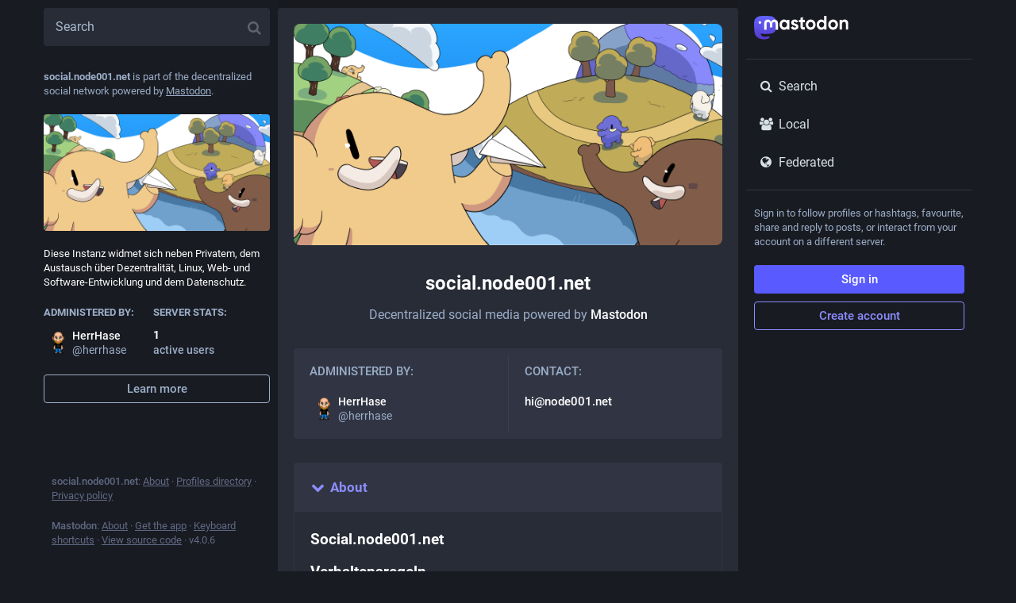

--- FILE ---
content_type: application/javascript
request_url: https://social.node001.net/packs/js/features/about-a69e1d55637e6d4be4d3.chunk.js
body_size: 2023
content:
(window.webpackJsonp=window.webpackJsonp||[]).push([[16],{812:function(e,a,t){"use strict";t.r(a),t.d(a,"default",(function(){return M}));var o,s=t(0),i=t(1),n=t.n(i),d=t(4),l=t(13),c=t(752),b=t(769),r=t(95),m=t(68),u=t(757),v=t(80),p=t(14),h=t(9),O=t.n(h),j=t(775);const _=Object(d.f)({title:{id:"column.about",defaultMessage:"About"},rules:{id:"about.rules",defaultMessage:"Server rules"},blocks:{id:"about.blocks",defaultMessage:"Moderated servers"},silenced:{id:"about.domain_blocks.silenced.title",defaultMessage:"Limited"},silencedExplanation:{id:"about.domain_blocks.silenced.explanation",defaultMessage:"You will generally not see profiles and content from this server, unless you explicitly look it up or opt into it by following."},suspended:{id:"about.domain_blocks.suspended.title",defaultMessage:"Suspended"},suspendedExplanation:{id:"about.domain_blocks.suspended.explanation",defaultMessage:"No data from this server will be processed, stored or exchanged, making any interaction or communication with users from this server impossible."}}),g={silence:{title:_.silenced,explanation:_.silencedExplanation},suspend:{title:_.suspended,explanation:_.suspendedExplanation}};class f extends n.a.PureComponent{constructor(){super(...arguments),this.state={collapsed:!this.props.open},this.handleClick=()=>{const{onOpen:e}=this.props,{collapsed:a}=this.state;this.setState({collapsed:!a},(()=>e&&e()))}}render(){const{title:e,children:a}=this.props,{collapsed:t}=this.state;return Object(s.a)("div",{className:O()("about__section",{active:!t})},void 0,Object(s.a)("div",{className:"about__section__title",role:"button",tabIndex:"0",onClick:this.handleClick},void 0,Object(s.a)(p.a,{id:t?"chevron-right":"chevron-down",fixedWidth:!0})," ",e),!t&&Object(s.a)("div",{className:"about__section__body"},void 0,a))}}let M=Object(l.connect)((e=>({server:e.getIn(["server","server"]),extendedDescription:e.getIn(["server","extendedDescription"]),domainBlocks:e.getIn(["server","domainBlocks"])})))(o=Object(d.g)(o=class extends n.a.PureComponent{constructor(){super(...arguments),this.handleDomainBlocksOpen=()=>{const{dispatch:e}=this.props;e(Object(m.j)())}}componentDidMount(){const{dispatch:e}=this.props;e(Object(m.l)()),e(Object(m.k)())}render(){var e,a;const{multiColumn:t,intl:o,server:i,extendedDescription:l,domainBlocks:m}=this.props,p=i.get("isLoading");return Object(s.a)(c.a,{bindToDocument:!t,label:o.formatMessage(_.title)},void 0,Object(s.a)("div",{className:"scrollable about"},void 0,Object(s.a)("div",{className:"about__header"},void 0,Object(s.a)(j.a,{blurhash:i.getIn(["thumbnail","blurhash"]),src:i.getIn(["thumbnail","url"]),srcSet:null==(e=i.getIn(["thumbnail","versions"]))?void 0:e.map(((e,a)=>`${e} ${a.replace("@","")}`)).join(", "),className:"about__header__hero"}),Object(s.a)("h1",{},void 0,p?Object(s.a)(v.a,{width:"10ch"}):i.get("domain")),Object(s.a)("p",{},void 0,Object(s.a)(d.b,{id:"about.powered_by",defaultMessage:"Decentralized social media powered by {mastodon}",values:{mastodon:Object(s.a)("a",{href:"https://joinmastodon.org",className:"about__mail",target:"_blank"},void 0,"Mastodon")}}))),Object(s.a)("div",{className:"about__meta"},void 0,Object(s.a)("div",{className:"about__meta__column"},void 0,Object(s.a)("h4",{},void 0,Object(s.a)(d.b,{id:"server_banner.administered_by",defaultMessage:"Administered by:"})),Object(s.a)(u.a,{id:i.getIn(["contact","account","id"]),size:36})),Object(s.a)("hr",{className:"about__meta__divider"}),Object(s.a)("div",{className:"about__meta__column"},void 0,Object(s.a)("h4",{},void 0,Object(s.a)(d.b,{id:"about.contact",defaultMessage:"Contact:"})),p?Object(s.a)(v.a,{width:"10ch"}):Object(s.a)("a",{className:"about__mail",href:"mailto:"+i.getIn(["contact","email"])},void 0,i.getIn(["contact","email"])))),Object(s.a)(f,{open:!0,title:o.formatMessage(_.title)},void 0,l.get("isLoading")?n.a.createElement(n.a.Fragment,null,Object(s.a)(v.a,{width:"100%"}),Object(s.a)("br",{}),Object(s.a)(v.a,{width:"100%"}),Object(s.a)("br",{}),Object(s.a)(v.a,{width:"100%"}),Object(s.a)("br",{}),Object(s.a)(v.a,{width:"70%"})):(null==(a=l.get("content"))?void 0:a.length)>0?Object(s.a)("div",{className:"prose",dangerouslySetInnerHTML:{__html:l.get("content")}}):Object(s.a)("p",{},void 0,Object(s.a)(d.b,{id:"about.not_available",defaultMessage:"This information has not been made available on this server."}))),Object(s.a)(f,{title:o.formatMessage(_.rules)},void 0,!p&&(i.get("rules").isEmpty()?Object(s.a)("p",{},void 0,Object(s.a)(d.b,{id:"about.not_available",defaultMessage:"This information has not been made available on this server."})):Object(s.a)("ol",{className:"rules-list"},void 0,i.get("rules").map((e=>Object(s.a)("li",{},e.get("id"),Object(s.a)("span",{className:"rules-list__text"},void 0,e.get("text")))))))),Object(s.a)(f,{title:o.formatMessage(_.blocks),onOpen:this.handleDomainBlocksOpen},void 0,m.get("isLoading")?n.a.createElement(n.a.Fragment,null,Object(s.a)(v.a,{width:"100%"}),Object(s.a)("br",{}),Object(s.a)(v.a,{width:"70%"})):m.get("isAvailable")?n.a.createElement(n.a.Fragment,null,Object(s.a)("p",{},void 0,Object(s.a)(d.b,{id:"about.domain_blocks.preamble",defaultMessage:"Mastodon generally allows you to view content from and interact with users from any other server in the fediverse. These are the exceptions that have been made on this particular server."})),Object(s.a)("div",{className:"about__domain-blocks"},void 0,m.get("items").map((e=>Object(s.a)("div",{className:"about__domain-blocks__domain"},e.get("domain"),Object(s.a)("div",{className:"about__domain-blocks__domain__header"},void 0,Object(s.a)("h6",{},void 0,Object(s.a)("span",{title:"SHA-256: "+e.get("digest")},void 0,e.get("domain"))),Object(s.a)("span",{className:"about__domain-blocks__domain__type",title:o.formatMessage(g[e.get("severity")].explanation)},void 0,o.formatMessage(g[e.get("severity")].title))),Object(s.a)("p",{},void 0,(e.get("comment")||"").length>0?e.get("comment"):Object(s.a)(d.b,{id:"about.domain_blocks.no_reason_available",defaultMessage:"Reason not available"}))))))):Object(s.a)("p",{},void 0,Object(s.a)(d.b,{id:"about.not_available",defaultMessage:"This information has not been made available on this server."}))),Object(s.a)(b.a,{}),Object(s.a)("div",{className:"about__footer"},void 0,Object(s.a)("p",{},void 0,Object(s.a)(d.b,{id:"about.disclaimer",defaultMessage:"Mastodon is free, open-source software, and a trademark of Mastodon gGmbH."})))),Object(s.a)(r.a,{},void 0,Object(s.a)("title",{},void 0,o.formatMessage(_.title)),Object(s.a)("meta",{name:"robots",content:"all"})))}})||o)||o}}]);
//# sourceMappingURL=about-a69e1d55637e6d4be4d3.chunk.js.map